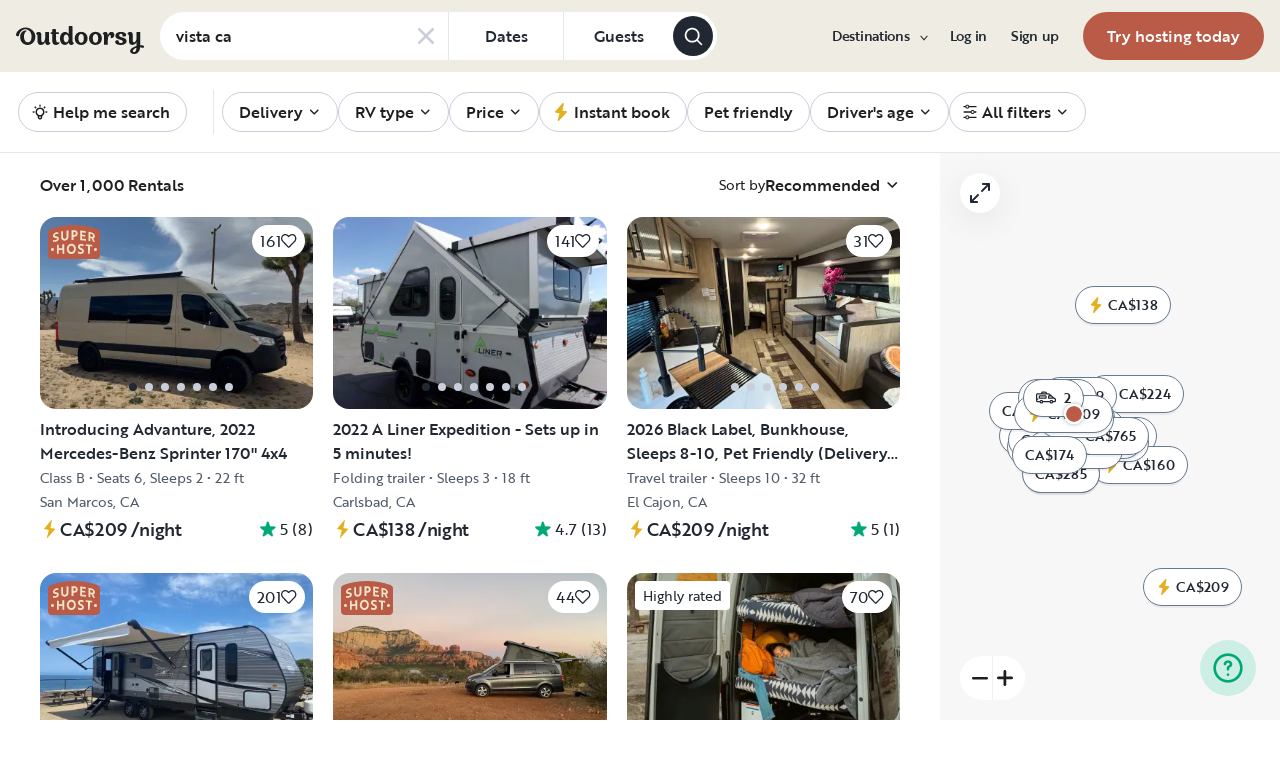

--- FILE ---
content_type: text/html; charset=utf-8
request_url: https://www.google.com/recaptcha/api2/aframe
body_size: 135
content:
<!DOCTYPE HTML><html><head><meta http-equiv="content-type" content="text/html; charset=UTF-8"></head><body><script nonce="v36cSpvYpTsS_rF_KCSdpA">/** Anti-fraud and anti-abuse applications only. See google.com/recaptcha */ try{var clients={'sodar':'https://pagead2.googlesyndication.com/pagead/sodar?'};window.addEventListener("message",function(a){try{if(a.source===window.parent){var b=JSON.parse(a.data);var c=clients[b['id']];if(c){var d=document.createElement('img');d.src=c+b['params']+'&rc='+(localStorage.getItem("rc::a")?sessionStorage.getItem("rc::b"):"");window.document.body.appendChild(d);sessionStorage.setItem("rc::e",parseInt(sessionStorage.getItem("rc::e")||0)+1);localStorage.setItem("rc::h",'1768816923539');}}}catch(b){}});window.parent.postMessage("_grecaptcha_ready", "*");}catch(b){}</script></body></html>